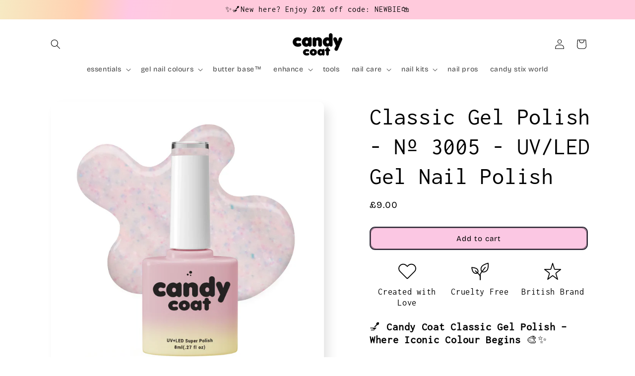

--- FILE ---
content_type: text/json
request_url: https://conf.config-security.com/model
body_size: 86
content:
{"title":"recommendation AI model (keras)","structure":"release_id=0x22:26:43:2f:6e:32:61:35:61:56:4b:36:6c:4f:35:24:57:32:4b:78:3d:46:75:55:59:38:56:38:4f;keras;mqz5t37v5tdvr3t26vfeeyrjtgffx72jt3rul7vch2y3v8wfvu5rsydky3vah38ozs1leo0o","weights":"../weights/2226432f.h5","biases":"../biases/2226432f.h5"}